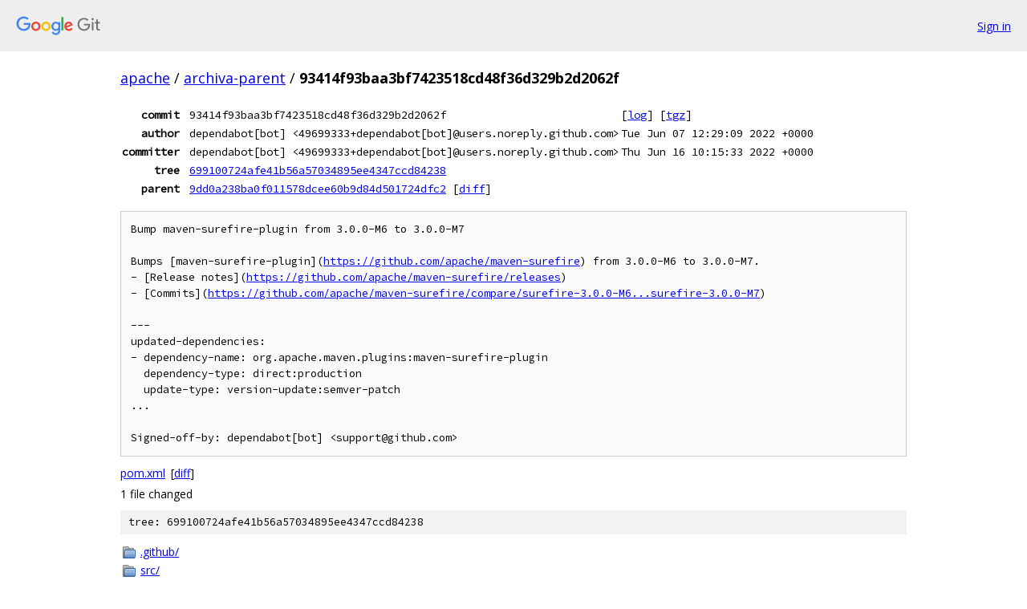

--- FILE ---
content_type: text/html; charset=utf-8
request_url: https://apache.googlesource.com/archiva-parent/+/93414f93baa3bf7423518cd48f36d329b2d2062f
body_size: 1755
content:
<!DOCTYPE html><html lang="en"><head><meta charset="utf-8"><meta name="viewport" content="width=device-width, initial-scale=1"><title>93414f93baa3bf7423518cd48f36d329b2d2062f - archiva-parent - Git at Google</title><link rel="stylesheet" type="text/css" href="/+static/base.css"><link rel="stylesheet" type="text/css" href="/+static/doc.css"><link rel="stylesheet" type="text/css" href="/+static/prettify/prettify.css"><!-- default customHeadTagPart --></head><body class="Site"><header class="Site-header"><div class="Header"><a class="Header-image" href="/"><img src="//www.gstatic.com/images/branding/lockups/2x/lockup_git_color_108x24dp.png" width="108" height="24" alt="Google Git"></a><div class="Header-menu"> <a class="Header-menuItem" href="https://accounts.google.com/AccountChooser?faa=1&amp;continue=https://apache.googlesource.com/login/archiva-parent/%2B/93414f93baa3bf7423518cd48f36d329b2d2062f">Sign in</a> </div></div></header><div class="Site-content"><div class="Container "><div class="Breadcrumbs"><a class="Breadcrumbs-crumb" href="/?format=HTML">apache</a> / <a class="Breadcrumbs-crumb" href="/archiva-parent/">archiva-parent</a> / <span class="Breadcrumbs-crumb">93414f93baa3bf7423518cd48f36d329b2d2062f</span></div><div class="u-monospace Metadata"><table><tr><th class="Metadata-title">commit</th><td>93414f93baa3bf7423518cd48f36d329b2d2062f</td><td><span>[<a href="/archiva-parent/+log/93414f93baa3bf7423518cd48f36d329b2d2062f">log</a>]</span> <span>[<a href="/archiva-parent/+archive/93414f93baa3bf7423518cd48f36d329b2d2062f.tar.gz">tgz</a>]</span></td></tr><tr><th class="Metadata-title">author</th><td>dependabot[bot] &lt;49699333+dependabot[bot]@users.noreply.github.com&gt;</td><td>Tue Jun 07 12:29:09 2022 +0000</td></tr><tr><th class="Metadata-title">committer</th><td>dependabot[bot] &lt;49699333+dependabot[bot]@users.noreply.github.com&gt;</td><td>Thu Jun 16 10:15:33 2022 +0000</td></tr><tr><th class="Metadata-title">tree</th><td><a href="/archiva-parent/+/93414f93baa3bf7423518cd48f36d329b2d2062f/">699100724afe41b56a57034895ee4347ccd84238</a></td></tr><tr><th class="Metadata-title">parent</th><td><a href="/archiva-parent/+/93414f93baa3bf7423518cd48f36d329b2d2062f%5E">9dd0a238ba0f011578dcee60b9d84d501724dfc2</a> <span>[<a href="/archiva-parent/+/93414f93baa3bf7423518cd48f36d329b2d2062f%5E%21/">diff</a>]</span></td></tr></table></div><pre class="u-pre u-monospace MetadataMessage">Bump maven-surefire-plugin from 3.0.0-M6 to 3.0.0-M7

Bumps [maven-surefire-plugin](<a href="https://github.com/apache/maven-surefire">https://github.com/apache/maven-surefire</a>) from 3.0.0-M6 to 3.0.0-M7.
- [Release notes](<a href="https://github.com/apache/maven-surefire/releases">https://github.com/apache/maven-surefire/releases</a>)
- [Commits](<a href="https://github.com/apache/maven-surefire/compare/surefire-3.0.0-M6...surefire-3.0.0-M7">https://github.com/apache/maven-surefire/compare/surefire-3.0.0-M6...surefire-3.0.0-M7</a>)

---
updated-dependencies:
- dependency-name: org.apache.maven.plugins:maven-surefire-plugin
  dependency-type: direct:production
  update-type: version-update:semver-patch
...

Signed-off-by: dependabot[bot] &lt;support@github.com&gt;</pre><ul class="DiffTree"><li><a href="/archiva-parent/+/93414f93baa3bf7423518cd48f36d329b2d2062f/pom.xml">pom.xml</a><span class="DiffTree-action DiffTree-action--modify">[<a href="/archiva-parent/+/93414f93baa3bf7423518cd48f36d329b2d2062f%5E%21/#F0">diff</a>]</span></li></ul><div class="DiffSummary">1 file changed</div><div class="TreeDetail"><div class="u-sha1 u-monospace TreeDetail-sha1">tree: 699100724afe41b56a57034895ee4347ccd84238</div><ol class="FileList"><li class="FileList-item FileList-item--gitTree" title="Tree - .github/"><a class="FileList-itemLink" href="/archiva-parent/+/93414f93baa3bf7423518cd48f36d329b2d2062f/.github/">.github/</a></li><li class="FileList-item FileList-item--gitTree" title="Tree - src/"><a class="FileList-itemLink" href="/archiva-parent/+/93414f93baa3bf7423518cd48f36d329b2d2062f/src/">src/</a></li><li class="FileList-item FileList-item--regularFile" title="Regular file - .asf.yaml"><a class="FileList-itemLink" href="/archiva-parent/+/93414f93baa3bf7423518cd48f36d329b2d2062f/.asf.yaml">.asf.yaml</a></li><li class="FileList-item FileList-item--regularFile" title="Regular file - .gitignore"><a class="FileList-itemLink" href="/archiva-parent/+/93414f93baa3bf7423518cd48f36d329b2d2062f/.gitignore">.gitignore</a></li><li class="FileList-item FileList-item--regularFile" title="Regular file - Jenkinsfile"><a class="FileList-itemLink" href="/archiva-parent/+/93414f93baa3bf7423518cd48f36d329b2d2062f/Jenkinsfile">Jenkinsfile</a></li><li class="FileList-item FileList-item--regularFile" title="Regular file - pom.xml"><a class="FileList-itemLink" href="/archiva-parent/+/93414f93baa3bf7423518cd48f36d329b2d2062f/pom.xml">pom.xml</a></li><li class="FileList-item FileList-item--regularFile" title="Regular file - README.md"><a class="FileList-itemLink" href="/archiva-parent/+/93414f93baa3bf7423518cd48f36d329b2d2062f/README.md">README.md</a></li></ol><div class="InlineReadme"><div class="InlineReadme-path">README.md</div><div class="doc"><h1><a class="h" name="Apache-Archiva-Parent-Pom-Project" href="#Apache-Archiva-Parent-Pom-Project"><span></span></a><a class="h" name="apache-archiva-parent-pom-project" href="#apache-archiva-parent-pom-project"><span></span></a>Apache Archiva Parent Pom Project</h1><p>This project contains the parent pom.xml for Archiva related projects.</p><p><a href="http://archiva.apache.org">http://archiva.apache.org</a></p><h1><a class="h" name="Licensing-information" href="#Licensing-information"><span></span></a><a class="h" name="licensing-information" href="#licensing-information"><span></span></a>Licensing information</h1><p>Archiva is developed under the Apache License Version 2.0</p><p>Please notice, the download distribution includes third party Java libraries that are not covered by Apache license, namely:</p><ul><li>Common Development and Distribution License (CDDL)</li><li>Mozilla License</li><li>Day Specification License</li></ul><h1><a class="h" name="Archiva-Development" href="#Archiva-Development"><span></span></a><a class="h" name="archiva-development" href="#archiva-development"><span></span></a>Archiva Development</h1><p>To get involved in Archiva development, contact <a href="mailto:dev@archiva.apache.org">dev@archiva.apache.org</a>.</p></div></div></div></div> <!-- Container --></div> <!-- Site-content --><footer class="Site-footer"><div class="Footer"><span class="Footer-poweredBy">Powered by <a href="https://gerrit.googlesource.com/gitiles/">Gitiles</a>| <a href="https://policies.google.com/privacy">Privacy</a>| <a href="https://policies.google.com/terms">Terms</a></span><span class="Footer-formats"><a class="u-monospace Footer-formatsItem" href="?format=TEXT">txt</a> <a class="u-monospace Footer-formatsItem" href="?format=JSON">json</a></span></div></footer></body></html>